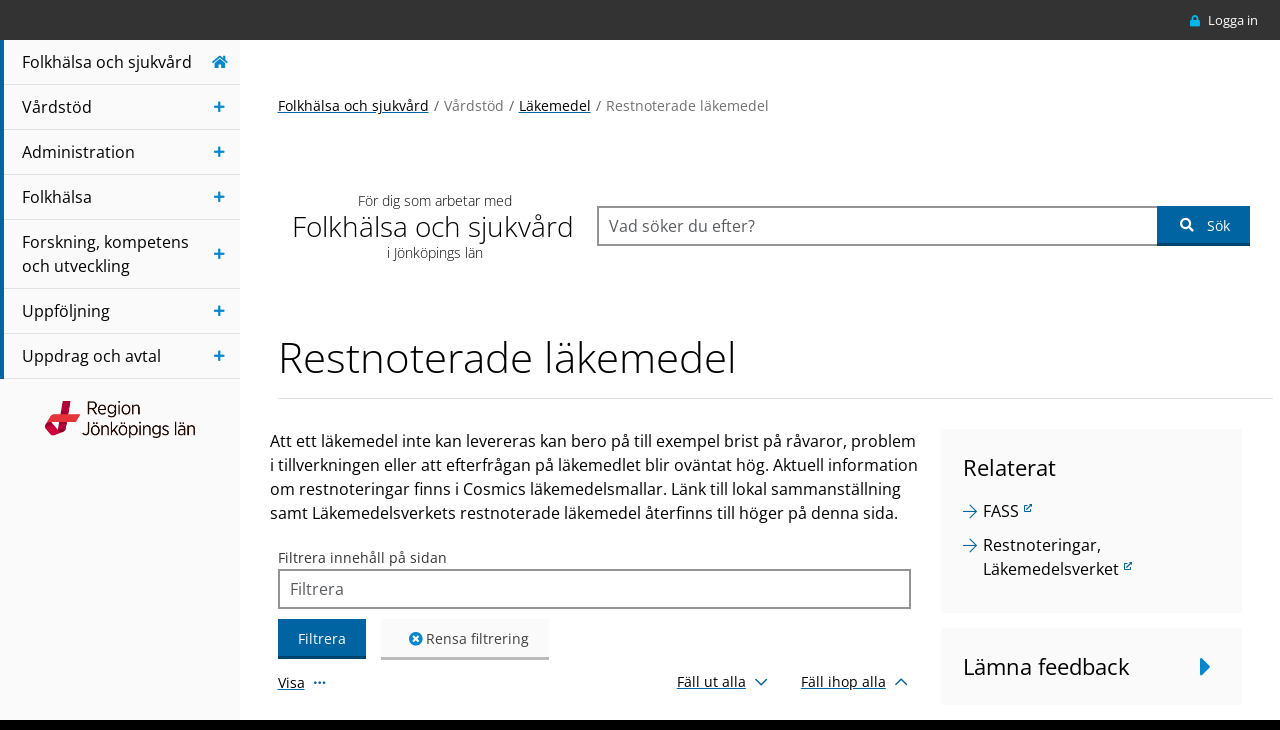

--- FILE ---
content_type: text/html; charset=utf-8
request_url: https://folkhalsaochsjukvard.rjl.se/vardstod/lakemedel/restnoterade-lakemedel/
body_size: 90068
content:

<!DOCTYPE html>
<html class="bg-black" lang="sv">
<head>
    <meta charset="UTF-8">
    <meta name="viewport" content="width=device-width, initial-scale=1">
        <meta name="id" content="172505" />
            <meta property="og:title" content="Restnoterade l&#228;kemedel" />
            <meta property="rek:title" content="Restnoterade l&#228;kemedel" />
            <meta property="og:url" content="https://folkhalsaochsjukvard.rjl.se/vardstod/lakemedel/restnoterade-lakemedel/" />
    <meta property="og:type" content="website" />
        <meta property="og:image" content="https://folkhalsaochsjukvard.rjl.se/Content/Images/fos_og_default.png" />
        <meta property="og:image:height" content="200" />
        <meta property="og:image:width" content="200" />
    <!-- Matomo Tag Manager -->
        <script>
            window.addEventListener('CookieInformationConsentGiven', function (event) {
            if (CookieInformation.getConsentGivenFor('cookie_cat_statistic')) {
                var _mtm = window._mtm = window._mtm || [];
                _mtm.push({ 'mtm.startTime': (new Date().getTime()), 'event': 'mtm.Start' });
                var d = document, g = d.createElement('script'), s = d.getElementsByTagName('script')[0];
                g.async = true; g.src = 'https://cdn.matomo.cloud/rjl.matomo.cloud/container_zky5Nzc2.js'; s.parentNode.insertBefore(g, s);
            }
        }, false);
        </script>
        <!-- End Matomo Tag Manager -->
        <!-- Rek.ai -->
        <script src="https://static.rekai.se/94f6880b.js" defer></script>
        <script>
            window.rek_customfeature = [];

            // Om användaren är inloggad eller inte
            window.rek_customfeature['f1'] = 0

            // HSA-ID för nivån "ansvar"
            window.rek_customfeature['csf1'] = "";

        </script>
            <script src="https://static.rekai.se/addon/v3/rekai_autocomplete.min.js"></script>
            <script>
            // Add the id from the search field in the variable below, replace id with #.
            // If your search field does not have an id but a class instead,
            // then replace #search-input with .searchinput
            document.addEventListener("DOMContentLoaded", (event) => {
                __rekai.ready(function () {
                    var rekAutocomplete = rekai_autocomplete('#global-search-field', {
                        params: {
                            projectid: 13851522,
                            srek: `ba2c9ada`
                        }
                    }).on('rekai_autocomplete:selected', function (event, suggestion, dataset) {
                        window.location = suggestion.url.endsWith("/") ? suggestion.url : `${suggestion.url}/`;
                    });
                });
            });
            </script>
        <script>document.cookie = 'rekblock=; Path=/; Expires=Thu, 01 Jan 1970 00:00:01 GMT;';</script>
    <!-- End Rek.ai -->
    <title>Restnoterade l&#228;kemedel-Folkh&#228;lsa och sjukv&#229;rd</title>
    <link rel="shortcut icon" type="image/icon" href="/Content/Images/favicon.ico" />
    <link rel="apple-touch-icon" type="image/png" href="/Content/Images/apple-touch-icon-32x32.png" sizes="32x32" />
    <link rel="apple-touch-icon" type="image/png" href="/Content/Images/apple-touch-icon-60x60.png" sizes="60x60" />
    <link rel="apple-touch-icon" type="image/png" href="/Content/Images/apple-touch-icon-76x76.png" sizes="76x76" />
    <link rel="apple-touch-icon" type="image/png" href="/Content/Images/apple-touch-icon-120x120.png" sizes="120x120" />
    <link rel="apple-touch-icon" type="image/png" href="/Content/Images/apple-touch-icon-152x152.png" sizes="152x152" />
    <link href="/Lib/style/style.compressed.css?v=639033798020000000" type="text/css" rel="stylesheet" />
    <noscript>
        <style>
            .nojs-display-none {
                display: none !important;
            }

            .nojs-display-block {
                display: block !important;
            }

            .accordion-inner-content {
                display: block !important;
            }

            .directional-container .fa-caret-right {
                display: none !important;
            }

            .directional-container .nojs-display-block {
                display: block !important;
            }

            .nojs-visible {
                visibility: visible;
            }
        </style>
        <style>
            .preload .transition-all {
                transition: all 0.5s ease;
            }
        </style>
    </noscript>
    
<script id="CookieConsent" src="https://policy.app.cookieinformation.com/uc.js" data-culture="SV" type="text/javascript"></script>


</head>

<body class="preload fos bg-white" data-useRekAiAutocomplete="True">
    


<template id="DocumentListBlockTemplate">
    <!-- ko if: evolutionDocuments().length > 0 || documents().length > 0 || relatedLinks().length > 0 -->
        <article class="accordion-1 accordion-block relative filter-item-container" data-content-id="" id="" data-bind="attr : { id : 'accordion_' + id, 'data-content-id': id }">
            <header role="button" class="accordion-header d-flex align-items-center cursor-pointer filter-item-header" data-bind="click: function(data, event) { app.toggleAccordion(data, event); }, attr: {'aria-controls' : 'accblock-' + id }" tabindex="0" aria-expanded="false">
                <h2 class="m-0 d-inline-block" data-bind="text: title"></h2>
                <div class="directional-container">
                    <i class="fas fa-caret-right" aria-hidden="true"></i>
                    <i class="fas fa-caret-down" aria-hidden="true"></i>
                </div>
            </header>
            <div class="absolute publisher-info binfocontainer d-print-none dropdown">
                <button class="btn btn-light binfo" role="button" data-bs-toggle="dropdown" aria-haspopup="true" aria-label="Mer information om sidan" aria-expanded="false" data-bind="attr: { 'id' : 'infoBox' + id }">
                    <i class="fas fa-ellipsis-v m-0"></i>
                </button>
                <div class="binfobox dropdown-menu dropdown-menu-right" data-bind="attr: { 'aria-labelledby' : 'infoBox' + id }">
                    <div class="card">
                        <div class="card-header bg-transparent pb-0">
                            <h3 class="pe-5" data-bind="text: title"></h3>
                            <button type="button" class="btn-close top-0" aria-label="St&#228;ng">
                                <span class="theme-dark" aria-hidden="true">&times;</span>
                            </button>
                        </div>
                        <div class="card-body font-size-14">
                            <!-- ko if: contact() !== undefined && contact() !== null && contact().name !== null && contact().email !== null -->
                            <div class="card-text">
                                <div class="flex-icon-text">
                                    <i class="far fa-id-badge" aria-hidden="true"></i>
                                    <div>
                                        <h4 class="fw-600 mb-0 font-size-14">Ansvarig publicerare</h4>
                                        <p class="fw-400 mb-0" data-bind="text: contact().name"></p>
                                    </div>
                                </div>
                                <a class="primary-link-wrap d-flex no-before no-after pb-2" data-bind="attr : { href : 'mailto:' + contact().email }">
                                    <i class="fas fa-envelope min-width-25px" aria-hidden="true"></i>
                                    <p class="ie-fix"><span class="link-text" data-bind="html: breakableHtml()"></span></p>
                                </a>
                                <!-- ko if: contact().phone !== null && contact().phone.length > 0 -->
                                <a class="primary-link-wrap d-block no-before no-after pb-2" data-bind="attr : { href: 'tel:' + contact().phone.replace(/\s+/g, '') }">
                                    <i class="fas fa-phone" aria-hidden="true"></i>
                                    <span class="ie-fix"><span class="link-text" data-bind="text: contact().phone"></span></span>
                                </a>
                                <!-- /ko -->
                                <hr class="mb-4" aria-hidden="true" />
                            </div>
                            <!-- /ko -->
                            <button class="btn btn-primary w-100 mb-2 show-direct-link" type="button" data-bs-toggle="collapse" aria-label="Expandera textf&#228;lt med direktl&#228;nk till sidan" aria-expanded="false" data-bind="attr: { 'data-bs-target' : '#copyLink' + id, 'aria-controls' : 'copyLink' + id }">
                                <span>Visa direktl&#228;nk</span><i class="fas fa-share-alt text-end" aria-hidden="true"></i>
                            </button>
                            <div class="collapse" data-bind="attr: { 'id' : 'copyLink' + id }">
                                <input class="w-100 form-control" type="text" value="" data-bind="value : 'http://folkhalsaochsjukvard.rjl.se/vardstod/lakemedel/restnoterade-lakemedel/' + '?accordionAnchor=' + id" />
                            </div>
                        </div>
                    </div>
                </div>
            </div>

        <div class="accordion-inner-content main-content dynamic-content pt-4 soft-hidden filter-item-content" data-bind="attr: { id : 'accblock-' + id }">
            <div class="row filter-content">
                <!-- ko if: preamble() !== null && preamble().length > 0 -->
                <div class="col-12 main-content document-list-preamble mb-3" data-bind="html: preamble"></div>
                <!-- /ko -->
                <div class="col-12 document-list-content">
                    <!-- ko foreach: evolutionDocuments() -->
                    <a href="#" class="d-flex mb-4 no-before primary-link-wrap" data-bind="attr : { 'href' : url }">
                        <i class="" data-bind="css : icon" aria-hidden="true"></i>
                        <div>
                            <span class="ie-fix"><span class="fw-400 link-text" data-bind="text: $data.title + ' ' + $data.prettyPrintFileMetaData"></span></span>
                            <!-- ko if: source === "Evolution" -->
                            <div class="metadata">
                                <!-- ko if: approvedFrom -->
                                <div class="flex-icon-text validfrom soft-hidden mt-3">
                                    <i class="far fa-calendar" aria-hidden="true"></i>
                                    <p class="mb-0" data-bind="text: $parent.getReadableDate(approvedFrom)"></p>
                                </div>
                                <!-- /ko -->
                                <!-- ko if: docType !== null -->
                                <div class="flex-icon-text doctype soft-hidden mt-3">
                                    <i class="far fa-folder-open" aria-hidden="true"></i>
                                    <p class="first-letter-capital mb-0" data-bind="text: docType"></p>
                                </div>
                                <!-- /ko -->
                                <!-- ko if: approvers !== null && approvers.length > 0 -->
                                <div class="flex-icon-text approvers soft-hidden mt-3">
                                    <i class="fas fa-user" aria-hidden="true"></i>
                                    <p class="mb-0" data-bind="text: approvers.toString().replace(',', ', ')"></p>
                                </div>
                                <!-- /ko -->
                            </div>
                            <!-- /ko -->
                        </div>
                    </a>
                    <!-- /ko -->
                    <!-- ko if: evolutionDocuments().length > 0 -->
                    <!-- ko if: documents().length > 0 -->
                    <div class="row">
                        <div class="col-12" data-bind="css : { 'mt-4' : evolutionDocuments().length > 0 }">
                            <div class="separator-gray mb-4"></div>
                        </div>
                    </div>
                    <!-- /ko -->
                    <!-- /ko -->
                    <!-- ko foreach: documents() -->
                    <a href="#" class="d-flex mb-4 no-before primary-link-wrap" data-bind="attr : { 'href' : url }">
                        <i class="" data-bind="css : icon" aria-hidden="true"></i>
                        <div>
                            <span class="ie-fix"><span class="fw-400 link-text" data-bind="text: $data.title + ' ' + $data.prettyPrintFileMetaData"></span></span>
                            <!-- ko if: source === "Evolution" -->
                            <div class="metadata">
                                <!-- ko if: approvedFrom -->
                                <div class="flex-icon-text validfrom soft-hidden mt-3">
                                    <i class="far fa-calendar" aria-hidden="true"></i>
                                    <p class="mb-0" data-bind="text: $parent.getReadableDate(approvedFrom)"></p>
                                </div>
                                <!-- /ko -->
                                <!-- ko if: docType !== null -->
                                <div class="flex-icon-text doctype soft-hidden mt-3">
                                    <i class="far fa-folder-open" aria-hidden="true"></i>
                                    <p class="first-letter-capital mb-0" data-bind="text: docType"></p>
                                </div>
                                <!-- /ko -->
                                <!-- ko if: approvers !== null && approvers.length > 0 -->
                                <div class="flex-icon-text approvers soft-hidden mt-3">
                                    <i class="fas fa-user" aria-hidden="true"></i>
                                    <p class="mb-0" data-bind="text: approvers.toString().replace(',', ', ')"></p>
                                </div>
                                <!-- /ko -->
                            </div>
                            <!-- /ko -->
                        </div>
                    </a>
                    <!-- /ko -->
                    <!-- ko if: relatedLinks().length > 0 -->
                    <div class="row">
                        <div class="col-12" data-bind="css : { 'mt-4' : documents().length > 0 }">
                            <h3 class="font-size-14">Relaterat</h3>
                            <div class="separator-gray my-2"></div>
                        </div>
                    </div>
                    <!-- ko foreach: relatedLinks() -->
                    <a href="#" class="d-flex primary-link-wrap mb-4 no-before" data-bind="attr : { 'href' : url }">
                        <i class="line-height-24 min-width-25px" data-bind="css : icon" aria-hidden="true"></i>
                        <span class="ie-fix"><span class="link-text" data-bind="text: $data.title + ' ' + $data.prettyPrintFileMetaData"></span></span>
                    </a>
                    <!-- /ko -->
                    <!-- /ko -->
                    <!-- ko if: isGetComplete() !== true -->
                    <div class="row">
                        <div class="col-12" data-bind="template: { name: 'loader-template' , data: $data }"></div>
                    </div>
                    <!-- /ko -->
                </div>
            </div>
        </div>
    </article>
    <!-- /ko -->
</template>

<template id="user-notification-content">
    <!-- ko if: isLoading() === true -->
    <div class="row">
        <div class="col-12">
            <figure class="text-center">
                <img class="fallback-loader" src="/Content/Images/emptyimage.png" alt="Ikon som visar att inneh&#229;ll laddas..." />
            </figure>
        </div>
    </div>
    <!-- /ko -->
    <!-- ko if: block == true -->
    <!-- ko foreach: userNotifications -->
    <div class="list-group-item p-0 border-0">
        <a class="icon-notification" href="#" data-bind="attr : { 'href' : $data.navigateToExternalTarget ? $data.url : '/api/usernotifications/navigate?notificationId=' + $data.id + '&setAsRead=' + $parent.setAsRead }">
            <div class="row g-0 notification-grid primary-link-wrap">
                <div class="col bg-primary align-items-center justify-content-center d-flex">
                    <i class="" data-bind="attr : { class: 'fas ' + $data.cssClass }"></i>
                </div>
                <div class="col d-flex align-items-center px-4 py-3">
                    <p class="m-0" data-bind="html: $data.text, css : { 'highlight' : $parent.highlightNew && $data.isNotified === false }"></p>
                </div>
                <div class="col d-flex justify-content-end align-items-center pe-4">
                    <small data-bind="text: $data.createdDate"></small>
                </div>
            </div>
        </a>
    </div>
    <!-- /ko -->
    <!-- /ko -->
    <!-- ko if: block == false -->
    <div class="row font-size-14 mt-3 notifications">
        <!-- ko foreach: userNotifications -->
        <div class="col-12 mb-3">
            <a href="#" class="notification-link text-white font-size-13" data-bind="attr : { 'href' : $data.navigateToExternalTarget ? $data.url : '/api/usernotifications/navigate?notificationId=' + $data.id + '&setAsRead=' + $parent.setAsRead }, css : { 'secondary-link-wrap' : !$data.isRead, 'primary-link-wrap' : $data.isRead}">
                <span class="ie-fix"><span class="link-text text-white" data-bind="html: $data.text"></span></span>
            </a>
            <small class="d-block" data-bind="text: $data.createdDate"></small>
        </div>
        <!-- /ko -->
    </div>
    <!-- /ko -->
    <!-- ko if: emptyResult -->
    <p class="font-italic font-size-13">Du har inga notiser.</p>
    <!-- /ko -->
</template>
<template id="my-apy-content">
    <!-- ko if: isLoading() === true -->
    <div class="row">
        <div class="col-12">
            <figure class="text-center">
                <img class="fallback-loader" src="/Content/Images/emptyimage.png" alt="Ikon som visar att inneh&#229;ll laddas..." />
            </figure>
        </div>
    </div>
    <!-- /ko -->
    <ul class="arrow-list p-0">
        <!-- ko foreach: myApys -->
        <li><a href="#" class="primary-link-wrap" data-bind="attr : { 'href' : $data.url }"><span class="ie-fix"><span class="link-text white-link-text" data-bind="html: $data.title"></span></span></a></li>
        <!-- /ko -->
    </ul>
    <!-- ko if: emptyResult() -->
    <p class="font-italic font-size-13">Du &#228;r inte medlem i n&#229;gon arbetsplatsyta</p>
    <!-- /ko -->
</template>
<template id="topmenu-item-template">
    <li class="nav-item">
        <a href="" tabindex="0" class="nav-link menu-item-startpage" data-bind="attr : { 'href' : url }, css : { 'active' : isActive }" title="G&#229; till startsidan">
            <span data-bind="text: title"></span>
            <div class="menu-item-border"></div>
        </a>
        <!-- ko if: (childItems.length > 0 && url === null) || level < 3 -->
        <ul class="menu-level-list no-list" data-bind="css : displayLevel, template: { name: 'menu-item-template', data: $data }"></ul>
        <!-- /ko -->
    </li>
</template>
<template id="menu-item-template">
    <!-- ko foreach: childItems -->
    <li class="" data-bind="css : { 'opened-menu-level' : isActivePredecessor, 'active-predecessor' : isActivePredecessor, 'hidden' : !isActive && $parent.level > 0 && $parent.isActivePredecessor === false }">
        <!-- ko if: url !== null && url.length > 0 -->
        <a href="" tabindex="0" class="nav-link" data-bind="css : { 'intranat': isIntranatStartPage() == true, 'fos': otherSiteClass == 'fos', 'utveckling': otherSiteClass == 'utveckling','active' : isActive, 'menu-item-external' : urlToOtherSite }, click: function(data, event, URL) { app.onMenuItemClick(data, event, url); }">
            <span data-bind="text: title"></span>
            <div class="menu-item-border"></div>
        </a>
        <!-- /ko -->
        <!-- ko if: url === null -->
        <a href="" tabindex="0" class="nav-link menu-item-title" data-bind="css : { 'active' : isActive }, click: function(data, event) { app.onToggleClick(data, event); }, enterkey: function(data, event) { app.onToggleClick(data, event); }">
            <span data-bind="text: title"></span>
            <div class="menu-item-border"></div>
        </a>
        <!-- /ko -->
        <!-- ko if: ((childItems.length > 0 && url === null) || level < 2) && urlToOtherSite === false -->
        <ul class="menu-level-list no-list" data-bind="css : displayLevel, template: { name: 'menu-item-template', data: $data }"></ul>
        <!-- /ko -->
    </li>
    <!-- /ko -->
</template>
<template id="loader-template">
    <figure class="text-center">
        <img class="fallback-loader" src="/Content/Images/emptyimage.png" alt="Ikon som visar att inneh&#229;ll laddas..." />
    </figure>
</template>
    

    <a class="skip-to-main w-100 text-center d-inline-block p-3 absolute text-white visually-hidden-focusable" href="#main" tabindex="1">Navigera till sidans huvudinneh&#229;ll</a>
    <div id="outer-wrapper" class="bg-white toggled transition-all overflow-hidden">


<header id="header-wrapper" class="d-print-none external-header ">
    <aside class="top-navigation-outer-wrapper w-100 fixed">
        <div class="top-navigation container w-940 h-100 d-none d-lg-block">
            <div class="flex-row-reverse d-flex align-items-center h-100">
                                    <div class="ms-4 dropdown-area-container">
                        <div class="text-white no-text-decoration cursor-pointer dropdown-area-header">
                            <a class="primary-link-wrap login-link" href="/login">
                                <i class="fas fa-lock fa-sm text-variant text-center"></i>
                                <span class="ie-fix"><span class="white-link-text">Logga in</span></span>
                            </a>
                        </div>
                    </div>
            </div>
        </div>
    </aside>

    <aside id="main-menu" class="position-relative overflow-y-auto overflow-x-hidden mh-100">
        <div class="scroll-menu pb-5">
            <div class="d-flex justify-content-end p-2 p-lg-0">
                <button aria-controls="main-menu" class="d-lg-none menu-button-wrapper menu-button-close p-4 text-end mb-0"
                        data-bind="click: function() { onCloseMenuButtonClick(); }">
                    <figure class="mb-0">
                        <img src="/Content/Images/fos-menu-close.svg" alt="St&#228;ng meny" />
                        <span class="d-block font-size-12">St&#228;ng</span>
                    </figure>
                </button>
            </div>
            <!-- ko if: app.menu() !== null -->
            <nav class="main-menu-container" aria-label=”huvudmeny”>
                <ul class="nav flex-column no-list level-0" data-bind="template: { name: 'topmenu-item-template', foreach: app.menu().activeNavigation }"></ul>
            </nav>
            <!-- /ko -->

            <div>
                <a href="/" class="d-block nav-logo-link" data-bind="event: { blur: onLogoFocusOut }">
                    <div class="logotype text-center">
                        <img class="menu-icon" src="/Content/Images/logo-color.png" alt="Region J&#246;nk&#246;pings l&#228;n" />
                        <span class="visually-hidden">Region J&#246;nk&#246;pings l&#228;n</span>
                    </div>
                </a>
            </div>
        </div>
    </aside>
</header>
<script>
    var menuAsJson = {"title":"Root","url":null,"otherSiteClass":null,"urlToOtherSite":false,"isIntranatStartPage":false,"hasChildren":true,"isActivePredecessor":false,"isActive":false,"childItems":[{"title":"Utveckling i Jönköpings län","url":"https://utveckling.rjl.se/","otherSiteClass":"utveckling","urlToOtherSite":true,"isIntranatStartPage":false,"hasChildren":true,"isActivePredecessor":false,"isActive":false,"childItems":[{"title":"Kalendarium","url":"https://utveckling.rjl.se/kalendarium2/","otherSiteClass":null,"urlToOtherSite":false,"isIntranatStartPage":false,"hasChildren":false,"isActivePredecessor":false,"isActive":false,"childItems":[]},{"title":"Näringsliv och kompetensförsörjning","url":null,"otherSiteClass":null,"urlToOtherSite":false,"isIntranatStartPage":false,"hasChildren":true,"isActivePredecessor":false,"isActive":false,"childItems":[{"title":"Entreprenörskap","url":"https://utveckling.rjl.se/arbetsmarknad--naringsliv/entreprenorskap/","otherSiteClass":null,"urlToOtherSite":false,"isIntranatStartPage":false,"hasChildren":false,"isActivePredecessor":false,"isActive":false,"childItems":[]},{"title":"Företagsutveckling","url":"https://utveckling.rjl.se/arbetsmarknad--naringsliv/foretagsutveckling/","otherSiteClass":null,"urlToOtherSite":false,"isIntranatStartPage":false,"hasChildren":false,"isActivePredecessor":false,"isActive":false,"childItems":[]},{"title":"Regional kompetensförsörjning","url":"https://utveckling.rjl.se/arbetsmarknad--naringsliv/regional-kompetensforsorjning/","otherSiteClass":null,"urlToOtherSite":false,"isIntranatStartPage":false,"hasChildren":false,"isActivePredecessor":false,"isActive":false,"childItems":[]}]},{"title":"Attraktivitet och livsmiljö","url":null,"otherSiteClass":null,"urlToOtherSite":false,"isIntranatStartPage":false,"hasChildren":true,"isActivePredecessor":false,"isActive":false,"childItems":[{"title":"Attraktivitet","url":"https://utveckling.rjl.se/livsmiljo--halsa/attraktivitet/","otherSiteClass":null,"urlToOtherSite":false,"isIntranatStartPage":false,"hasChildren":false,"isActivePredecessor":false,"isActive":false,"childItems":[]},{"title":"Folkhälsa","url":"https://utveckling.rjl.se/livsmiljo--halsa/folkhalsa/","otherSiteClass":null,"urlToOtherSite":false,"isIntranatStartPage":false,"hasChildren":false,"isActivePredecessor":false,"isActive":false,"childItems":[]},{"title":"Fritid","url":"https://utveckling.rjl.se/livsmiljo--halsa/fritid/","otherSiteClass":null,"urlToOtherSite":false,"isIntranatStartPage":false,"hasChildren":false,"isActivePredecessor":false,"isActive":false,"childItems":[]},{"title":"Hälso- och sjukvård","url":"https://utveckling.rjl.se/livsmiljo--halsa/halso--och-sjukvard/","otherSiteClass":null,"urlToOtherSite":false,"isIntranatStartPage":false,"hasChildren":false,"isActivePredecessor":false,"isActive":false,"childItems":[]},{"title":"Kultur","url":"https://utveckling.rjl.se/livsmiljo--halsa/kultur/","otherSiteClass":null,"urlToOtherSite":false,"isIntranatStartPage":false,"hasChildren":false,"isActivePredecessor":false,"isActive":false,"childItems":[]},{"title":"Social välfärd","url":"https://utveckling.rjl.se/livsmiljo--halsa/social-valfard/","otherSiteClass":null,"urlToOtherSite":false,"isIntranatStartPage":false,"hasChildren":false,"isActivePredecessor":false,"isActive":false,"childItems":[]}]},{"title":"Samhällsbyggnad och infrastruktur","url":null,"otherSiteClass":null,"urlToOtherSite":false,"isIntranatStartPage":false,"hasChildren":true,"isActivePredecessor":false,"isActive":false,"childItems":[{"title":"IT och digitalisering","url":"https://utveckling.rjl.se/samhallsplanering/it-och-digitalisering/","otherSiteClass":null,"urlToOtherSite":false,"isIntranatStartPage":false,"hasChildren":false,"isActivePredecessor":false,"isActive":false,"childItems":[]},{"title":"Miljö, energi och klimat","url":"https://utveckling.rjl.se/samhallsplanering/miljo-energi-och-klimat/","otherSiteClass":null,"urlToOtherSite":false,"isIntranatStartPage":false,"hasChildren":false,"isActivePredecessor":false,"isActive":false,"childItems":[]},{"title":"Regional fysisk planering","url":"https://utveckling.rjl.se/samhallsplanering/regional-fysisk-planering/","otherSiteClass":null,"urlToOtherSite":false,"isIntranatStartPage":false,"hasChildren":false,"isActivePredecessor":false,"isActive":false,"childItems":[]},{"title":"Transportinfrastruktur","url":"https://utveckling.rjl.se/samhallsplanering/Transportinfrastruktur/","otherSiteClass":null,"urlToOtherSite":false,"isIntranatStartPage":false,"hasChildren":false,"isActivePredecessor":false,"isActive":false,"childItems":[]}]},{"title":"Forskning och Innovation","url":null,"otherSiteClass":null,"urlToOtherSite":false,"isIntranatStartPage":false,"hasChildren":true,"isActivePredecessor":false,"isActive":false,"childItems":[{"title":"Forskning","url":"https://utveckling.rjl.se/kunskap--innovation/forskning/","otherSiteClass":null,"urlToOtherSite":false,"isIntranatStartPage":false,"hasChildren":false,"isActivePredecessor":false,"isActive":false,"childItems":[]},{"title":"Innovation","url":"https://utveckling.rjl.se/kunskap--innovation/innovation/","otherSiteClass":null,"urlToOtherSite":false,"isIntranatStartPage":false,"hasChildren":false,"isActivePredecessor":false,"isActive":false,"childItems":[]},{"title":"Lärande och utbildning","url":"https://utveckling.rjl.se/kunskap--innovation/larande-och-utbildning/","otherSiteClass":null,"urlToOtherSite":false,"isIntranatStartPage":false,"hasChildren":false,"isActivePredecessor":false,"isActive":false,"childItems":[]}]},{"title":"Hållbar utveckling","url":null,"otherSiteClass":null,"urlToOtherSite":false,"isIntranatStartPage":false,"hasChildren":true,"isActivePredecessor":false,"isActive":false,"childItems":[{"title":"Jämställdhet","url":"https://utveckling.rjl.se/Horisontella-perspektiv/jamstalldhet/","otherSiteClass":null,"urlToOtherSite":false,"isIntranatStartPage":false,"hasChildren":false,"isActivePredecessor":false,"isActive":false,"childItems":[]},{"title":"Hållbarhet - människan, miljön, ekonomin","url":"https://utveckling.rjl.se/Horisontella-perspektiv/hallbarhet/","otherSiteClass":null,"urlToOtherSite":false,"isIntranatStartPage":false,"hasChildren":false,"isActivePredecessor":false,"isActive":false,"childItems":[]},{"title":"Jämlikhet","url":"https://utveckling.rjl.se/Horisontella-perspektiv/jamlikhet/","otherSiteClass":null,"urlToOtherSite":false,"isIntranatStartPage":false,"hasChildren":false,"isActivePredecessor":false,"isActive":false,"childItems":[]},{"title":"Mångfald","url":"https://utveckling.rjl.se/Horisontella-perspektiv/mangfald/","otherSiteClass":null,"urlToOtherSite":false,"isIntranatStartPage":false,"hasChildren":false,"isActivePredecessor":false,"isActive":false,"childItems":[]}]},{"title":"Internationellt samarbete","url":null,"otherSiteClass":null,"urlToOtherSite":false,"isIntranatStartPage":false,"hasChildren":true,"isActivePredecessor":false,"isActive":false,"childItems":[{"title":"Persist - Perpetual and Sustainable Implementation of Smart Specialisation Transformation","url":"https://utveckling.rjl.se/internationellt-samarbete/persist---perpetual-and-sustainable-implementation-of-smart-specialisation-transformation/","otherSiteClass":null,"urlToOtherSite":false,"isIntranatStartPage":false,"hasChildren":false,"isActivePredecessor":false,"isActive":false,"childItems":[]},{"title":"Europa Direkt Jönköpings län","url":"https://utveckling.rjl.se/internationellt-samarbete/europa-direkt-jonkopings-lan/","otherSiteClass":null,"urlToOtherSite":false,"isIntranatStartPage":false,"hasChildren":false,"isActivePredecessor":false,"isActive":false,"childItems":[]},{"title":"Internationellt perspektiv","url":"https://utveckling.rjl.se/internationellt-samarbete/internationellt-perspektiv/","otherSiteClass":null,"urlToOtherSite":false,"isIntranatStartPage":false,"hasChildren":false,"isActivePredecessor":false,"isActive":false,"childItems":[]}]},{"title":"Bidrag & finansiering","url":null,"otherSiteClass":null,"urlToOtherSite":false,"isIntranatStartPage":false,"hasChildren":true,"isActivePredecessor":false,"isActive":false,"childItems":[{"title":"Projektmedel för regional utveckling","url":"https://utveckling.rjl.se/bidrag--finansiering/projektmedel-for-regional-utveckling/","otherSiteClass":null,"urlToOtherSite":false,"isIntranatStartPage":false,"hasChildren":false,"isActivePredecessor":false,"isActive":false,"childItems":[]},{"title":"EU-program","url":"https://utveckling.rjl.se/bidrag--finansiering/projektmedel-for-regional-utveckling2/","otherSiteClass":null,"urlToOtherSite":false,"isIntranatStartPage":false,"hasChildren":false,"isActivePredecessor":false,"isActive":false,"childItems":[]},{"title":"Övriga bidrag och finansiering","url":"https://utveckling.rjl.se/bidrag--finansiering/ovriga-bidrag-finansiering/","otherSiteClass":null,"urlToOtherSite":false,"isIntranatStartPage":false,"hasChildren":false,"isActivePredecessor":false,"isActive":false,"childItems":[]}]},{"title":"Analysportalen","url":"https://utveckling.rjl.se/ny-sidanalysportalen/","otherSiteClass":null,"urlToOtherSite":false,"isIntranatStartPage":false,"hasChildren":false,"isActivePredecessor":false,"isActive":false,"childItems":[]}]},{"title":"Intranät","url":"https://intranat.rjl.se/","otherSiteClass":null,"urlToOtherSite":true,"isIntranatStartPage":true,"hasChildren":true,"isActivePredecessor":false,"isActive":false,"childItems":[{"title":"Service och stöd i arbetet","url":null,"otherSiteClass":null,"urlToOtherSite":false,"isIntranatStartPage":false,"hasChildren":true,"isActivePredecessor":false,"isActive":false,"childItems":[{"title":"Avfall, kemiska produkter och energi","url":"https://intranat.rjl.se/service-och-stod-i-arbetet/avfall-kemiska-produkter-och-energi/","otherSiteClass":null,"urlToOtherSite":false,"isIntranatStartPage":false,"hasChildren":false,"isActivePredecessor":false,"isActive":false,"childItems":[]},{"title":"Blanketter och felanmälan","url":"https://intranat.rjl.se/service-och-stod-i-arbetet/blanketter-formular-och-felanmalan/","otherSiteClass":null,"urlToOtherSite":false,"isIntranatStartPage":false,"hasChildren":false,"isActivePredecessor":false,"isActive":false,"childItems":[]},{"title":"Dokument och ärendehantering","url":"https://intranat.rjl.se/service-och-stod-i-arbetet/dokument-och-arendehantering/","otherSiteClass":null,"urlToOtherSite":false,"isIntranatStartPage":false,"hasChildren":false,"isActivePredecessor":false,"isActive":false,"childItems":[]},{"title":"Ekonomi","url":"https://intranat.rjl.se/service-och-stod-i-arbetet/ekonomi/","otherSiteClass":null,"urlToOtherSite":false,"isIntranatStartPage":false,"hasChildren":false,"isActivePredecessor":false,"isActive":false,"childItems":[]},{"title":"Fastigheter, flytt och ID","url":"https://intranat.rjl.se/service-och-stod-i-arbetet/lokaler-flytt-och-id/","otherSiteClass":null,"urlToOtherSite":false,"isIntranatStartPage":false,"hasChildren":false,"isActivePredecessor":false,"isActive":false,"childItems":[]},{"title":"IT, telefoni och e-post","url":"https://intranat.rjl.se/service-och-stod-i-arbetet/it-och-telefoni/","otherSiteClass":null,"urlToOtherSite":false,"isIntranatStartPage":false,"hasChildren":false,"isActivePredecessor":false,"isActive":false,"childItems":[]},{"title":"Kommunikation och marknadsföring","url":"https://intranat.rjl.se/service-och-stod-i-arbetet/kommunikation-och-marknadsforing/","otherSiteClass":null,"urlToOtherSite":false,"isIntranatStartPage":false,"hasChildren":false,"isActivePredecessor":false,"isActive":false,"childItems":[]},{"title":"Mat, möten och konferens","url":"https://intranat.rjl.se/service-och-stod-i-arbetet/mat-moten-och-konferens/","otherSiteClass":null,"urlToOtherSite":false,"isIntranatStartPage":false,"hasChildren":false,"isActivePredecessor":false,"isActive":false,"childItems":[]},{"title":"Medicinsk teknik och tandvårdsutrustning","url":"https://intranat.rjl.se/service-och-stod-i-arbetet/medicinsk-teknik-och-tandvardsutrustning/","otherSiteClass":null,"urlToOtherSite":false,"isIntranatStartPage":false,"hasChildren":false,"isActivePredecessor":false,"isActive":false,"childItems":[]},{"title":"Resa och bo","url":"https://intranat.rjl.se/service-och-stod-i-arbetet/resa-och-bo/","otherSiteClass":null,"urlToOtherSite":false,"isIntranatStartPage":false,"hasChildren":false,"isActivePredecessor":false,"isActive":false,"childItems":[]},{"title":"System och program","url":"https://intranat.rjl.se/service-och-stod-i-arbetet/system-och-program/","otherSiteClass":null,"urlToOtherSite":false,"isIntranatStartPage":false,"hasChildren":false,"isActivePredecessor":false,"isActive":false,"childItems":[]},{"title":"Varor, läkemedel och hjälpmedel","url":"https://intranat.rjl.se/service-och-stod-i-arbetet/varor-lakemedel-och-hjalpmedel/","otherSiteClass":null,"urlToOtherSite":false,"isIntranatStartPage":false,"hasChildren":false,"isActivePredecessor":false,"isActive":false,"childItems":[]}]},{"title":"Anställning och arbetsmiljö","url":null,"otherSiteClass":null,"urlToOtherSite":false,"isIntranatStartPage":false,"hasChildren":true,"isActivePredecessor":false,"isActive":false,"childItems":[{"title":"Anställning och rekrytering","url":"https://intranat.rjl.se/anstallning-och-arbetsmiljo/anstallning-och-rekrytering2/","otherSiteClass":null,"urlToOtherSite":false,"isIntranatStartPage":false,"hasChildren":false,"isActivePredecessor":false,"isActive":false,"childItems":[]},{"title":"Arbetsmiljö och hälsa","url":"https://intranat.rjl.se/anstallning-och-arbetsmiljo/arbetsmiljo-och-halsa/","otherSiteClass":null,"urlToOtherSite":false,"isIntranatStartPage":false,"hasChildren":false,"isActivePredecessor":false,"isActive":false,"childItems":[]},{"title":"Arbetstid","url":"https://intranat.rjl.se/anstallning-och-arbetsmiljo/arbetstid/","otherSiteClass":null,"urlToOtherSite":false,"isIntranatStartPage":false,"hasChildren":false,"isActivePredecessor":false,"isActive":false,"childItems":[]},{"title":"Ledighet och frånvaro","url":"https://intranat.rjl.se/anstallning-och-arbetsmiljo/ledighet-och-franvaro2/","otherSiteClass":null,"urlToOtherSite":false,"isIntranatStartPage":false,"hasChildren":false,"isActivePredecessor":false,"isActive":false,"childItems":[]},{"title":"Lön, ersättningar och förmåner","url":"https://intranat.rjl.se/anstallning-och-arbetsmiljo/lon-ersattningar-och-formaner/","otherSiteClass":null,"urlToOtherSite":false,"isIntranatStartPage":false,"hasChildren":false,"isActivePredecessor":false,"isActive":false,"childItems":[]},{"title":"Samverkan och delaktighet","url":"https://intranat.rjl.se/anstallning-och-arbetsmiljo/samverkan-och-delaktighet/","otherSiteClass":null,"urlToOtherSite":false,"isIntranatStartPage":false,"hasChildren":false,"isActivePredecessor":false,"isActive":false,"childItems":[]},{"title":"Utbildning, kompetens och lärande","url":"https://intranat.rjl.se/anstallning-och-arbetsmiljo/utbildning-kompetens-och-larande/","otherSiteClass":null,"urlToOtherSite":false,"isIntranatStartPage":false,"hasChildren":false,"isActivePredecessor":false,"isActive":false,"childItems":[]}]},{"title":"Ledning och styrning","url":null,"otherSiteClass":null,"urlToOtherSite":false,"isIntranatStartPage":false,"hasChildren":true,"isActivePredecessor":false,"isActive":false,"childItems":[{"title":"Avtal och upphandling","url":"https://intranat.rjl.se/ledning-och-styrning/avtal-upphandling/avtal/","otherSiteClass":null,"urlToOtherSite":false,"isIntranatStartPage":false,"hasChildren":false,"isActivePredecessor":false,"isActive":false,"childItems":[]},{"title":"Hållbar utveckling","url":"https://intranat.rjl.se/ledning-och-styrning/hallbarutveckling/","otherSiteClass":null,"urlToOtherSite":false,"isIntranatStartPage":false,"hasChildren":false,"isActivePredecessor":false,"isActive":false,"childItems":[]},{"title":"Lagar, rättsfrågor och juridiskt stöd","url":"https://intranat.rjl.se/ledning-och-styrning/rattsfragor-juridiskt-stod/","otherSiteClass":null,"urlToOtherSite":false,"isIntranatStartPage":false,"hasChildren":false,"isActivePredecessor":false,"isActive":false,"childItems":[]},{"title":"Planering, uppföljning och kontroll","url":"https://intranat.rjl.se/ledning-och-styrning/planering-uppfoljning-och-kontroll/","otherSiteClass":null,"urlToOtherSite":false,"isIntranatStartPage":false,"hasChildren":false,"isActivePredecessor":false,"isActive":false,"childItems":[]},{"title":"Policyer, strategier och riktlinjer","url":"https://intranat.rjl.se/ledning-och-styrning/policyer-strategier-och-riktlinjer/","otherSiteClass":null,"urlToOtherSite":false,"isIntranatStartPage":false,"hasChildren":false,"isActivePredecessor":false,"isActive":false,"childItems":[]},{"title":"Vision och övergripande ledningssystem","url":"https://intranat.rjl.se/ledning-och-styrning/vardegrund-och-vision/","otherSiteClass":null,"urlToOtherSite":false,"isIntranatStartPage":false,"hasChildren":false,"isActivePredecessor":false,"isActive":false,"childItems":[]},{"title":"Beredskap och säkerhet","url":"https://intranat.rjl.se/ledning-och-styrning/beredskap-och-sakerhet/","otherSiteClass":null,"urlToOtherSite":false,"isIntranatStartPage":false,"hasChildren":false,"isActivePredecessor":false,"isActive":false,"childItems":[]},{"title":"Innovation","url":"https://intranat.rjl.se/ledning-och-styrning/innovation/","otherSiteClass":null,"urlToOtherSite":false,"isIntranatStartPage":false,"hasChildren":false,"isActivePredecessor":false,"isActive":false,"childItems":[]},{"title":"Protokoll","url":"https://intranat.rjl.se/ledning-och-styrning/protokoll/","otherSiteClass":null,"urlToOtherSite":false,"isIntranatStartPage":false,"hasChildren":false,"isActivePredecessor":false,"isActive":false,"childItems":[]}]},{"title":"Organisation","url":null,"otherSiteClass":null,"urlToOtherSite":false,"isIntranatStartPage":false,"hasChildren":true,"isActivePredecessor":false,"isActive":false,"childItems":[{"title":"Om organisationen","url":"https://intranat.rjl.se/organisation/om-organisationen/","otherSiteClass":null,"urlToOtherSite":false,"isIntranatStartPage":false,"hasChildren":false,"isActivePredecessor":false,"isActive":false,"childItems":[]}]},{"title":"Chefsstöd","url":null,"otherSiteClass":null,"urlToOtherSite":false,"isIntranatStartPage":false,"hasChildren":true,"isActivePredecessor":false,"isActive":false,"childItems":[{"title":"Aktuellt för chefer","url":"https://intranat.rjl.se/chefsstod/aktuellt-for-chefer/","otherSiteClass":null,"urlToOtherSite":false,"isIntranatStartPage":false,"hasChildren":false,"isActivePredecessor":false,"isActive":false,"childItems":[]},{"title":"Chefens årsplanering","url":"https://intranat.rjl.se/chefsstod/chefens-arsplanering/","otherSiteClass":null,"urlToOtherSite":false,"isIntranatStartPage":false,"hasChildren":false,"isActivePredecessor":false,"isActive":false,"childItems":[]},{"title":"Att vara chef","url":"https://intranat.rjl.se/chefsstod/att-vara-chef/","otherSiteClass":null,"urlToOtherSite":false,"isIntranatStartPage":false,"hasChildren":false,"isActivePredecessor":false,"isActive":false,"childItems":[]},{"title":"Chef från A-Ö","url":"https://intranat.rjl.se/chefsstod/chef-fran-a-o/chef-fran-a-o/chef-a-o/","otherSiteClass":null,"urlToOtherSite":false,"isIntranatStartPage":false,"hasChildren":false,"isActivePredecessor":false,"isActive":false,"childItems":[]}]},{"title":"Möten och samarbeten","url":"https://intranat.rjl.se/moten-och-samarbeten/","otherSiteClass":null,"urlToOtherSite":false,"isIntranatStartPage":false,"hasChildren":false,"isActivePredecessor":false,"isActive":false,"childItems":[]},{"title":"Arbetsplatsytor","url":"https://intranat.rjl.se/arbetsplatsytor/","otherSiteClass":null,"urlToOtherSite":false,"isIntranatStartPage":false,"hasChildren":false,"isActivePredecessor":false,"isActive":false,"childItems":[]}]},{"title":"Folkhälsa och sjukvård","url":"/","otherSiteClass":"fos","urlToOtherSite":true,"isIntranatStartPage":false,"hasChildren":true,"isActivePredecessor":false,"isActive":false,"childItems":[{"title":"Vårdstöd","url":null,"otherSiteClass":null,"urlToOtherSite":false,"isIntranatStartPage":false,"hasChildren":true,"isActivePredecessor":false,"isActive":false,"childItems":[{"title":"Barn och unga","url":"/vardstod/barn-och-unga/","otherSiteClass":null,"urlToOtherSite":false,"isIntranatStartPage":false,"hasChildren":false,"isActivePredecessor":false,"isActive":false,"childItems":[]},{"title":"Diagnostik","url":"/vardstod/diagnostik/","otherSiteClass":null,"urlToOtherSite":false,"isIntranatStartPage":false,"hasChildren":false,"isActivePredecessor":false,"isActive":false,"childItems":[]},{"title":"Etik i vården","url":"/vardstod/etik-i-varden/","otherSiteClass":null,"urlToOtherSite":false,"isIntranatStartPage":false,"hasChildren":false,"isActivePredecessor":false,"isActive":false,"childItems":[]},{"title":"Fakta - allmänt kliniskt kunskapsstöd","url":"/vardstod/fakta---allmant-kliniskt-kunskapsstod/","otherSiteClass":null,"urlToOtherSite":false,"isIntranatStartPage":false,"hasChildren":false,"isActivePredecessor":false,"isActive":false,"childItems":[]},{"title":"Försäkringsmedicin","url":"/vardstod/forsakringsmedicin/","otherSiteClass":null,"urlToOtherSite":false,"isIntranatStartPage":false,"hasChildren":false,"isActivePredecessor":false,"isActive":false,"childItems":[]},{"title":"Hjälpmedel","url":"/vardstod/hjalpmedel/","otherSiteClass":null,"urlToOtherSite":false,"isIntranatStartPage":false,"hasChildren":false,"isActivePredecessor":false,"isActive":false,"childItems":[]},{"title":"Läkemedel","url":"/vardstod/lakemedel/","otherSiteClass":null,"urlToOtherSite":false,"isIntranatStartPage":false,"hasChildren":false,"isActivePredecessor":false,"isActive":false,"childItems":[]},{"title":"Medicinska områden","url":"/vardstod/medicinska-omraden/","otherSiteClass":null,"urlToOtherSite":false,"isIntranatStartPage":false,"hasChildren":false,"isActivePredecessor":false,"isActive":false,"childItems":[]},{"title":"Omvårdnad och metodstöd","url":"/vardstod/omvardnad/","otherSiteClass":null,"urlToOtherSite":false,"isIntranatStartPage":false,"hasChildren":false,"isActivePredecessor":false,"isActive":false,"childItems":[]},{"title":"Patientsäkerhet","url":"/vardstod/patientsakerhet/","otherSiteClass":null,"urlToOtherSite":false,"isIntranatStartPage":false,"hasChildren":false,"isActivePredecessor":false,"isActive":false,"childItems":[]},{"title":"Rehabilitering","url":"/vardstod/rehabilitering/","otherSiteClass":null,"urlToOtherSite":false,"isIntranatStartPage":false,"hasChildren":false,"isActivePredecessor":false,"isActive":false,"childItems":[]},{"title":"Samordnade insatser","url":"/vardstod/samordnade-insatser/","otherSiteClass":null,"urlToOtherSite":false,"isIntranatStartPage":false,"hasChildren":false,"isActivePredecessor":false,"isActive":false,"childItems":[]},{"title":"Sjukhusfysik","url":"/vardstod/sjukhusfysik/","otherSiteClass":null,"urlToOtherSite":false,"isIntranatStartPage":false,"hasChildren":false,"isActivePredecessor":false,"isActive":false,"childItems":[]},{"title":"Smittskydd och vårdhygien","url":"/vardstod/smittskydd-och-vardhygien/","otherSiteClass":null,"urlToOtherSite":false,"isIntranatStartPage":false,"hasChildren":false,"isActivePredecessor":false,"isActive":false,"childItems":[]},{"title":"Tandvård","url":"/vardstod/tandvard/","otherSiteClass":null,"urlToOtherSite":false,"isIntranatStartPage":false,"hasChildren":false,"isActivePredecessor":false,"isActive":false,"childItems":[]},{"title":"Äldre","url":"/vardstod/aldre/","otherSiteClass":null,"urlToOtherSite":false,"isIntranatStartPage":false,"hasChildren":false,"isActivePredecessor":false,"isActive":false,"childItems":[]}]},{"title":"Administration","url":null,"otherSiteClass":null,"urlToOtherSite":false,"isIntranatStartPage":false,"hasChildren":true,"isActivePredecessor":false,"isActive":false,"childItems":[{"title":"Avvikelser och klagomål - administration","url":"/administration/avvikelsehantering/","otherSiteClass":null,"urlToOtherSite":false,"isIntranatStartPage":false,"hasChildren":false,"isActivePredecessor":false,"isActive":false,"childItems":[]},{"title":"Beställa produkter och tjänster","url":"/administration/bestalla-produkter-och-tjanster/","otherSiteClass":null,"urlToOtherSite":false,"isIntranatStartPage":false,"hasChildren":false,"isActivePredecessor":false,"isActive":false,"childItems":[]},{"title":"Blanketter","url":"/administration/blanketter/","otherSiteClass":null,"urlToOtherSite":false,"isIntranatStartPage":false,"hasChildren":false,"isActivePredecessor":false,"isActive":false,"childItems":[]},{"title":"Cosmic","url":"/administration/cosmic/","otherSiteClass":null,"urlToOtherSite":false,"isIntranatStartPage":false,"hasChildren":false,"isActivePredecessor":false,"isActive":false,"childItems":[]},{"title":"Dokumenterad överenskommelse","url":"/administration/Patientkontrakt/","otherSiteClass":null,"urlToOtherSite":false,"isIntranatStartPage":false,"hasChildren":false,"isActivePredecessor":false,"isActive":false,"childItems":[]},{"title":"E-tjänster","url":"/administration/e-tjanster/","otherSiteClass":null,"urlToOtherSite":false,"isIntranatStartPage":false,"hasChildren":false,"isActivePredecessor":false,"isActive":false,"childItems":[]},{"title":"IT-stöd","url":"/administration/it-stod/","otherSiteClass":null,"urlToOtherSite":false,"isIntranatStartPage":false,"hasChildren":false,"isActivePredecessor":false,"isActive":false,"childItems":[]},{"title":"Kallelser till vården","url":"/administration/kallelser-till-varden/","otherSiteClass":null,"urlToOtherSite":false,"isIntranatStartPage":false,"hasChildren":false,"isActivePredecessor":false,"isActive":false,"childItems":[]},{"title":"Patientinformation","url":"/administration/patientinformation/","otherSiteClass":null,"urlToOtherSite":false,"isIntranatStartPage":false,"hasChildren":false,"isActivePredecessor":false,"isActive":false,"childItems":[]},{"title":"Patienträttigheter","url":"/administration/patientrattigheter/","otherSiteClass":null,"urlToOtherSite":false,"isIntranatStartPage":false,"hasChildren":false,"isActivePredecessor":false,"isActive":false,"childItems":[]},{"title":"Sjukresor","url":"/administration/sjukresor/","otherSiteClass":null,"urlToOtherSite":false,"isIntranatStartPage":false,"hasChildren":false,"isActivePredecessor":false,"isActive":false,"childItems":[]},{"title":"Tillgänglighet för personer med funktionsnedsättning","url":"/administration/tillganglighet-for-personer-med-funktionsnedsattning/","otherSiteClass":null,"urlToOtherSite":false,"isIntranatStartPage":false,"hasChildren":false,"isActivePredecessor":false,"isActive":false,"childItems":[]}]},{"title":"Folkhälsa","url":null,"otherSiteClass":null,"urlToOtherSite":false,"isIntranatStartPage":false,"hasChildren":true,"isActivePredecessor":false,"isActive":false,"childItems":[{"title":"Folkhälsoarbete i Region Jönköpings län","url":"/folkhalsa/folkhalsoarbete-i-region-jonkopings-lan2/","otherSiteClass":null,"urlToOtherSite":false,"isIntranatStartPage":false,"hasChildren":false,"isActivePredecessor":false,"isActive":false,"childItems":[]},{"title":"Kultur för hälsa","url":"/folkhalsa/kultur-for-halsa/","otherSiteClass":null,"urlToOtherSite":false,"isIntranatStartPage":false,"hasChildren":false,"isActivePredecessor":false,"isActive":false,"childItems":[]},{"title":"Levnadsvanor","url":"/folkhalsa/levnadsvanor/","otherSiteClass":null,"urlToOtherSite":false,"isIntranatStartPage":false,"hasChildren":false,"isActivePredecessor":false,"isActive":false,"childItems":[]},{"title":"Interkulturell hälsokommunikation","url":"/folkhalsa/interkulturell-halsokommunikation/","otherSiteClass":null,"urlToOtherSite":false,"isIntranatStartPage":false,"hasChildren":false,"isActivePredecessor":false,"isActive":false,"childItems":[]},{"title":"Social hållbarhet","url":"/folkhalsa/social-hallbarhet/","otherSiteClass":null,"urlToOtherSite":false,"isIntranatStartPage":false,"hasChildren":false,"isActivePredecessor":false,"isActive":false,"childItems":[]},{"title":"Psykisk hälsa","url":"/folkhalsa/psykisk-halsa/","otherSiteClass":null,"urlToOtherSite":false,"isIntranatStartPage":false,"hasChildren":false,"isActivePredecessor":false,"isActive":false,"childItems":[]},{"title":"Samverkan och utveckling","url":"/folkhalsa/strategi-och-utveckling/","otherSiteClass":null,"urlToOtherSite":false,"isIntranatStartPage":false,"hasChildren":false,"isActivePredecessor":false,"isActive":false,"childItems":[]},{"title":"SRHR - Sexuell och reproduktiv hälsa och rättigheter","url":"/folkhalsa/srhr-sexuell-och-reproduktiv-halsa-och-rattigheter/","otherSiteClass":null,"urlToOtherSite":false,"isIntranatStartPage":false,"hasChildren":false,"isActivePredecessor":false,"isActive":false,"childItems":[]},{"title":"Utbildningar och konferenser inom folkhälsoområdet","url":"/folkhalsa/utbildningar-och-konferenser-inom-folkhalsoomradet/","otherSiteClass":null,"urlToOtherSite":false,"isIntranatStartPage":false,"hasChildren":false,"isActivePredecessor":false,"isActive":false,"childItems":[]},{"title":"Våld i nära relationer","url":"/folkhalsa/vald-i-nara-relationer2/","otherSiteClass":null,"urlToOtherSite":false,"isIntranatStartPage":false,"hasChildren":false,"isActivePredecessor":false,"isActive":false,"childItems":[]}]},{"title":"Forskning, kompetens och utveckling","url":null,"otherSiteClass":null,"urlToOtherSite":false,"isIntranatStartPage":false,"hasChildren":true,"isActivePredecessor":false,"isActive":false,"childItems":[{"title":"Akademisk primärvård","url":"/forskning-kompetens-och-utveckling/akademisk-primarvard/","otherSiteClass":null,"urlToOtherSite":false,"isIntranatStartPage":false,"hasChildren":false,"isActivePredecessor":false,"isActive":false,"childItems":[]},{"title":"Aktuellt i vården","url":"/forskning-kompetens-och-utveckling/aktuellt-i-varden/","otherSiteClass":null,"urlToOtherSite":false,"isIntranatStartPage":false,"hasChildren":false,"isActivePredecessor":false,"isActive":false,"childItems":[]},{"title":"Forskning","url":"/forskning-kompetens-och-utveckling/Forskning/","otherSiteClass":null,"urlToOtherSite":false,"isIntranatStartPage":false,"hasChildren":false,"isActivePredecessor":false,"isActive":false,"childItems":[]},{"title":"Förbättringsarbeten","url":"/forskning-kompetens-och-utveckling/forbattringsarbeten/","otherSiteClass":null,"urlToOtherSite":false,"isIntranatStartPage":false,"hasChildren":false,"isActivePredecessor":false,"isActive":false,"childItems":[]},{"title":"Sjukhusbiblioteken","url":"/forskning-kompetens-och-utveckling/sjukhusbibliotek/","otherSiteClass":null,"urlToOtherSite":false,"isIntranatStartPage":false,"hasChildren":false,"isActivePredecessor":false,"isActive":false,"childItems":[]},{"title":"Utbildningsområden","url":"/forskning-kompetens-och-utveckling/utbildningsomraden/","otherSiteClass":null,"urlToOtherSite":false,"isIntranatStartPage":false,"hasChildren":false,"isActivePredecessor":false,"isActive":false,"childItems":[]},{"title":"Strategier och utvecklingsplaner","url":"/forskning-kompetens-och-utveckling/strategier-och-utvecklingsplaner/","otherSiteClass":null,"urlToOtherSite":false,"isIntranatStartPage":false,"hasChildren":false,"isActivePredecessor":false,"isActive":false,"childItems":[]},{"title":"Innovation","url":"/forskning-kompetens-och-utveckling/innovation/","otherSiteClass":null,"urlToOtherSite":false,"isIntranatStartPage":false,"hasChildren":false,"isActivePredecessor":false,"isActive":false,"childItems":[]},{"title":"Metoder och verktyg vid förbättringsarbete","url":"/forskning-kompetens-och-utveckling/metoder-och-verktyg-vid-forbattringsarbete/","otherSiteClass":null,"urlToOtherSite":false,"isIntranatStartPage":false,"hasChildren":false,"isActivePredecessor":false,"isActive":false,"childItems":[]},{"title":"Invånardriven tjänstedesign","url":"/forskning-kompetens-och-utveckling/invanardriven-tjanstedesign/","otherSiteClass":null,"urlToOtherSite":false,"isIntranatStartPage":false,"hasChildren":false,"isActivePredecessor":false,"isActive":false,"childItems":[]}]},{"title":"Uppföljning","url":null,"otherSiteClass":null,"urlToOtherSite":false,"isIntranatStartPage":false,"hasChildren":true,"isActivePredecessor":false,"isActive":false,"childItems":[{"title":"Statistik","url":"/uppfoljning/statistik2/","otherSiteClass":null,"urlToOtherSite":false,"isIntranatStartPage":false,"hasChildren":false,"isActivePredecessor":false,"isActive":false,"childItems":[]}]},{"title":"Uppdrag och avtal","url":null,"otherSiteClass":null,"urlToOtherSite":false,"isIntranatStartPage":false,"hasChildren":true,"isActivePredecessor":false,"isActive":false,"childItems":[{"title":"Kommunsamverkan","url":"/uppdrag-och-avtal/kommunsamverkan/","otherSiteClass":null,"urlToOtherSite":false,"isIntranatStartPage":false,"hasChildren":false,"isActivePredecessor":false,"isActive":false,"childItems":[]},{"title":"Kunskapsstyrning i hälso- och sjukvården","url":"/uppdrag-och-avtal/kunskapsstyrning/","otherSiteClass":null,"urlToOtherSite":false,"isIntranatStartPage":false,"hasChildren":false,"isActivePredecessor":false,"isActive":false,"childItems":[]},{"title":"Konsultera en läkarkollega, klinisk apotekare, arbetsterapeut, dietist, fysioterapeut eller logoped","url":"/uppdrag-och-avtal/konsultera-en-lakarkollega/","otherSiteClass":null,"urlToOtherSite":false,"isIntranatStartPage":false,"hasChildren":false,"isActivePredecessor":false,"isActive":false,"childItems":[]},{"title":"Samskapande med patienter och närstående","url":"/uppdrag-och-avtal/samskapande-med-patienter-och-narstaende/","otherSiteClass":null,"urlToOtherSite":false,"isIntranatStartPage":false,"hasChildren":false,"isActivePredecessor":false,"isActive":false,"childItems":[]},{"title":"Privata vårdgivare inom LOU","url":"/uppdrag-och-avtal/lof---fysioterapisjukgymnastik/","otherSiteClass":null,"urlToOtherSite":false,"isIntranatStartPage":false,"hasChildren":false,"isActivePredecessor":false,"isActive":false,"childItems":[]},{"title":"Privata vårdgivare inom LOF/LOL","url":"/uppdrag-och-avtal/bedriva-verksamhet-inom-lof/","otherSiteClass":null,"urlToOtherSite":false,"isIntranatStartPage":false,"hasChildren":false,"isActivePredecessor":false,"isActive":false,"childItems":[]},{"title":"Regionsamverkan","url":"/uppdrag-och-avtal/regionsamverkan/","otherSiteClass":null,"urlToOtherSite":false,"isIntranatStartPage":false,"hasChildren":false,"isActivePredecessor":false,"isActive":false,"childItems":[]},{"title":"Vårdval","url":"/uppdrag-och-avtal/vardval/","otherSiteClass":null,"urlToOtherSite":false,"isIntranatStartPage":false,"hasChildren":false,"isActivePredecessor":false,"isActive":false,"childItems":[]},{"title":"Primärvård inom vårdval","url":"/uppdrag-och-avtal/primarvard-inom-vardval/","otherSiteClass":null,"urlToOtherSite":false,"isIntranatStartPage":false,"hasChildren":false,"isActivePredecessor":false,"isActive":false,"childItems":[]}]}]}]};
    document.addEventListener('DOMContentLoaded', function (e) {
        app.menu(new LeftMenuViewModel(menuAsJson));
    });
</script>
        <div class="container w-970 content-wrapper">



<div id="breadcrumbs" class="row d-none d-md-flex d-print-none">
    <div class="col-12 gx-5">
        <nav aria-label="länkstig">
            <ol class="breadcrumb p-0 bg-white font-size-14 text-gray">
                    <li class="breadcrumb-item">
                            <a class="secondary-link-wrap" href="/"><span class="ie-fix"><span class="link-text">Folkh&#228;lsa och sjukv&#229;rd</span></span></a>
                    </li>
                    <li class="breadcrumb-item">
V&#229;rdst&#246;d                    </li>
                    <li class="breadcrumb-item">
                            <a class="secondary-link-wrap" href="/vardstod/lakemedel/"><span class="ie-fix"><span class="link-text">L&#228;kemedel</span></span></a>
                    </li>
                    <li class="breadcrumb-item">
Restnoterade l&#228;kemedel                    </li>
            </ol>
        </nav>
    </div>
</div>


<header id="header-search-area" class="d-print-none m-auto py-3 py-md-0 ">
    <div class="row">
        <div class="col-12">
            <div class="header-top-container d-flex align-items-center">
                <button aria-controls="main-menu" class="menu-button-open d-lg-none menu-button-wrapper mb-0 logged-out-control"
                            data-bind="click: function() { onOpenMenuButtonClick(); }">
                    <figure>
                        <img class="menu-icon" src="/Content/Images/fos-menu.svg" alt="&#214;ppna meny" />
                        <span class="d-block font-size-12">Meny</span>
                    </figure>
                </button>
                <div class="site-heading text-center text-lg-left">
                    <a class="logged-out-control" href="/">
                        <p class="m-0 d-inline-block position-relative fw-300">
                            <span class="font-size-14 fw-300 d-block">F&#246;r dig som arbetar med</span>
                            <span class="h1 d-block">Folkh&#228;lsa och sjukv&#229;rd</span>
                            <span class="font-size-14 fw-300 d-block">i J&#246;nk&#246;pings l&#228;n</span>
                        </p>
                    </a>
                </div>
                <form class="search-form search-form-wrapper d-flex needs-validation w-auto external-search" action="/sok/" method="get" role="search" novalidate>
                    <button type="button" class="button-hidden search-field-button-close mt-1 flex-shrink-1 logged-out-control" data-bind="click: function(data, event) { onToggleSearchField(data, event); }">
                        <figure>
                            <img class="menu-icon" src="/Content/Images/fos-menu-close.svg" alt="St&#228;ng s&#246;k" />
                            <span class="d-block font-size-12">St&#228;ng</span>
                        </figure>
                    </button>
                    <div class="w-100 search-form-label d-lg-flex" id="global-search-container">
                        <div class="w-100 position-relative">
                            <input class="form-control" id="global-search-field" name="query" type="search" aria-label="S&#246;k p&#229; webbplatsen" placeholder="Vad s&#246;ker du efter?" data-bind="textInput: query" autocomplete="off" required />
                            <span class="invalid-tooltip">Du måste ange ett sökord.</span>
                            <div class="position-relative w-100 dropdown soft-hidden" id="autocomplete-result" data-bind="css : { 'd-block' : source().length > 0 }">
                                <ul class="no-list no-square-list m-0 selectors position-absolute p-0 border">
                                    <!-- ko foreach: source -->
                                    <li tabindex="0" class="selector cursor-pointer px-4 py-3 font-size-14" role="status" data-bind="html: title, attr : { 'data-value' : extraction }"></li>
                                    <!-- /ko -->
                                </ul>
                            </div>
                        </div>
                        <button class="btn btn-primary h-4rem" id="btnSearch" type="submit" aria-label='S&#246;k'>
                            <i class="fas fa-search ms-0 me-3" aria-hidden="true"></i>
                            S&#246;k
                        </button>
                    </div>
                    <button type="button" class="button-hidden logged-out-control" data-bind="click: function(data, event) { onToggleSearchField(data, event); }">
                        <figure class="flex-shrink-1 d-lg-none search-field-button-open" aria-label="&#214;ppna s&#246;k">
                            <i class="fas fa-search theme-secondary menu-icon" aria-hidden="true"></i>
                            <span class="d-block font-size-12">S&#246;k</span>
                        </figure>
                    </button>
                </form>
            </div>
            <hr class="header-divider mb-4 mt-0" />
        </div>
    </div>
</header>    <div class="form-row internal-alerts d-print-none">
    </div>
                <main id="main">
<div class="form-row internal-alerts d-none d-print-none nojs-display-block">
    <div class="col main-content">
        <div class="alert alert-warning text-black font-size-14 mb-0" role="alert">
            <h4 class="alert-heading d-flex align-items-center">Aktivera JavaScript</h4>
            <div class="main-content">Denna webbplats använder sig av JavaScript, vilket verkar vara inaktiverat i din webbläsare. För bästa upplevelse och möjlighet att ta del av allt innehåll bör du slå på JavaScript eller byta webbläsare.</div>
        </div>
    </div>
</div>

                    

 

<div class="row fos-amnessida">
    <header class="main-heading">
        <h1>Restnoterade l&#228;kemedel</h1>
    </header>
    <div class="col-12 col-lg-8 amnessida-content mb-5">
        <div class="row">
                <div class="col-12 mb-3">
                    <p>Att ett l&#228;kemedel inte kan levereras kan bero p&#229; till exempel brist p&#229; r&#229;varor, problem i tillverkningen eller att efterfr&#229;gan p&#229; l&#228;kemedlet blir ov&#228;ntat h&#246;g.
Aktuell information om restnoteringar finns i Cosmics l&#228;kemedelsmallar.

L&#228;nk till lokal sammanst&#228;llning samt L&#228;kemedelsverkets restnoterade l&#228;kemedel &#229;terfinns till h&#246;ger p&#229; denna sida.
</p>
                </div>
            <div class="col-12 filter-section d-print-none clearfix gx-5">
                <form class="mb-3" role="search">
                    <label for="filteronpage" class="font-size-14">Filtrera inneh&#229;ll p&#229; sidan</label>
                    <input id="filteronpage" class="filteronpage form-control" type="search" aria-label="Filtrera inneh&#229;ll p&#229; sidan" placeholder="Filtrera" autocomplete="off" />
                    <div class="row mt-3">
                        <div class="col-auto">
                            <button id="perform-filter-btn" class="btn btn-primary">Filtrera</button>
                        </div>
                        <div class="col-auto">
                            <button id="clear-filter-btn" class="btn btn-secondary align-items-baseline">
                                <i class="fa fa-times-circle" aria-hidden="true"></i>
                                Rensa filtrering
                            </button>
                        </div>
                    </div>
                </form>
                <div class="d-inline-block dropdown bg-transparent">
                    <button class="btn p-0 d-flex secondary-link-wrap toggle-filters line-height-24 font-size-14 cursor-pointer" id="filterBoxButton" data-bs-toggle="dropdown" aria-haspopup="true" aria-expanded="false">
                        <span class="ie-fix"><span class="link-text">Visa</span></span>
                        <i class="far fa-ellipsis-h" aria-hidden="true"></i>
                    </button>
                    <div class="filterbox dropdown-menu soft-hidden clearfix card font-size-16" aria-labelledby="filterBoxButton">
                        <div class="card-header bg-transparent">
                            <h3 class="font-size-24 fw-300 d-inline">Visa detaljer</h3>
                            <button type="button" class="btn-close font-size-16 close-filters" aria-label="St&#228;ng">
                                <span class="theme-dark" aria-hidden="true">&times;</span>
                            </button>
                        </div>
                        <div class="card-body pt-0">
                            <form>
                                <fieldset>
                                    <div class="custom-control custom-checkbox filterDocuments">
                                        <input class="custom-control-input filter" id="doctype" name="doctype" type="checkbox" />
                                        <label class="custom-control-label w-100" for="doctype">
                                            Handlingstyp
                                            <i class="far fa-folder-open" aria-hidden="true"></i>
                                        </label>
                                    </div>
                                    <div class="custom-control custom-checkbox filterDocuments">
                                        <input class="custom-control-input filter" id="approvers" name="approvers" type="checkbox" />
                                        <label class="custom-control-label w-100" for="approvers">
                                            Godk&#228;nt av
                                            <i class="fas fa-user" aria-hidden="true"></i>
                                        </label>
                                    </div>
                                    <div class="custom-control custom-checkbox filterDocuments">
                                        <input class="custom-control-input filter" id="validfrom" name="validfrom" type="checkbox" />
                                        <label class="custom-control-label w-100" for="validfrom">
                                            G&#228;ller fr&#229;n
                                            <i class="far fa-calendar" aria-hidden="true"></i>
                                        </label>
                                    </div>
                                </fieldset>
                            </form>
                        </div>
                    </div>
                </div>
                <div class="text-end float-end">
                    <div class="d-flex justify-content-end fold-container mb-5">
                        <div class="fold-item">
                            <button class="d-flex line-height-24 font-size-14 me-5 btn p-0 secondary-link-wrap" data-bind="click: function(data, event, isUnfold) { toggleFold(data, event, true); }">
                                <span class="ie-fix"><span class="link-text">F&#228;ll ut alla</span></span>
                                <i class="far fa-chevron-down" aria-hidden="true"></i>
                            </button>
                        </div>
                        <div class="fold-item">
                            <button class="d-flex line-height-24 font-size-14 btn p-0 secondary-link-wrap" data-bind="click: function(data, event, isUnfold) { toggleFold(data, event, false); }">
                                <span class="ie-fix"><span class="link-text">F&#228;ll ihop alla</span></span>
                                <i class="far fa-chevron-up" aria-hidden="true"></i>
                            </button>
                        </div>
                    </div>
                </div>
                <div id="result-text-container" class="py-3" aria-live="assertive" aria-relevant="all">
                    <p id="result-text"></p>
                </div>
            </div>
            <div class="col-12 gx-5">
                <div class="document-area">
                    <!-- ko component: { name: 'DocumentListBlockTemplate', params : { id: 281720, pageId: 172505 }} -->
<!-- /ko--><!-- ko component: { name: 'DocumentListBlockTemplate', params : { id: 281740, pageId: 172505 }} -->
<!-- /ko--><!-- ko component: { name: 'DocumentListBlockTemplate', params : { id: 172521, pageId: 172505 }} -->
<!-- /ko--><!-- ko component: { name: 'DocumentListBlockTemplate', params : { id: 172522, pageId: 172505 }} -->
<!-- /ko--><!-- ko component: { name: 'DocumentListBlockTemplate', params : { id: 182074, pageId: 172505 }} -->
<!-- /ko--><!-- ko component: { name: 'DocumentListBlockTemplate', params : { id: 289454, pageId: 172505 }} -->
<!-- /ko-->
                </div>
            </div>
        </div>
    </div>
    <aside class="col-12 col-lg-4 d-print-none gx-5">
        

<!-- ko component: { name: "UtvecklingNewsBlock", params: { tagIds: '', pageIds: '', take: 6, displayOption: '', showHeading: true, username: '' } } -->
<template class="UtvecklingNewsBlockTemplate" style="display:none;">
    <!-- ko if: visibleNewsArticles().length >= 1 -->
    <div class="news-block" data-bind="css: displayOptionCss">
        <div class="row aside-box">
            <div class="col-12">
                <header class="mb-3" data-bind="css: isHeadingHiddenCss">
                    <h2>Nyheter</h2>
                </header>
                <div class="row">
                    <div class="col-12">
                        <!-- ko foreach: visibleNewsArticles() -->
                        <!-- ko if: $index() < 5 -->
                        <a class="d-flex primary-link-wrap" data-bind="attr: { href: '/nyheter/' + id }">
                            <i class="fal fa-arrow-right" aria-hidden="true"></i>
                            <p class="ie-fix"><span class="link-text" data-bind="text: title"></span></p>
                        </a>
                        <!-- /ko -->
                        <!-- /ko -->
                    </div>
                    <!-- ko if: visibleNewsArticles().length > 5 -->
                    <div class="col-12 mt-3">
                        <a href="#" class="btn btn-secondary m-auto d-inline-block external-link" type="button" aria-label='Visa alla nyheter' data-bind="attr: { href: '/nyheter/' }">
                            Visa alla nyheter
                            <i class="fas fa-caret-right" aria-hidden="true"></i>
                        </a>
                    </div>
                    <!-- /ko -->
                </div>
            </div>
        </div>
    </div>
    <!-- /ko -->
</template>
<!-- /ko -->
        
    <div class="row mx-0 bg-light-gray aside-box related-links">
        <div class="col-12">
            <header class="mb-4">
                <h2>Relaterat</h2>
            </header>            


<a class="d-flex primary-link-wrap pe-4" href="https://fass.se/health">
        <i class="fal fa-arrow-right" aria-hidden="true"></i>
    <p class="ie-fix mw-100"><span class="link-text">FASS</span></p>
</a>

<a class="d-flex primary-link-wrap pe-4" href="https://www.lakemedelsverket.se/sv/behandling-och-forskrivning/forskrivning/restsituationer">
        <i class="fal fa-arrow-right" aria-hidden="true"></i>
    <p class="ie-fix mw-100"><span class="link-text">Restnoteringar, L&#228;kemedelsverket</span></p>
</a>        </div>
    </div>

        <div class="row mx-0 feedback-block bg-light-gray aside-box">
    <div class="col-12">
        <header role="button" class="feedback-header cursor-pointer d-flex align-items-center" data-bind="click: function(data, event) { app.toggleAccordion(data, event); }" aria-expanded="false" tabindex="0">
            <h2 class="m-0 d-inline-block w-100">L&#228;mna feedback</h2>
            <div class="directional-container">
                <i class="fas fa-caret-right" aria-hidden="true"></i>
                <i class="fas fa-caret-down" aria-hidden="true"></i>
            </div>
        </header>
        <div class="accordion-inner-content main-content soft-hidden mt-4">
            <p id="feedback-information">Har du hittat ett faktafel? Eller har du n&#229;gra tankar p&#229; hur den h&#228;r sidan skulle kunna bli b&#228;ttre? Din feedback kommer skickas till ansvarig publicerare.</p>
            <!-- ko component: { name: "Feedback", params: { pageId: '172505' } } -->
            <div id="feedback-content" class="font-size-14">
                <form class="needs-validation" data-bind="submit: sendfeedback" novalidate>
                    <div class="form-row">
                        <div class="col-12 col-md-12 mb-3">
                            <label class="font-size-13" for="feedbackMessage">
                                Meddelandetext
                                <i class="fas fa-asterisk asterisk-small" aria-hidden="true"></i>
                            </label>
                            <textarea class="form-control" name="feedback" rows="4" id="feedbackMessage" data-bind="attr: { placeholder: placeholderText }" required></textarea>
                            <div id="feedbackError" class="invalid-tooltip">
                                Fel: Du m&#229;ste ange en meddelandetext.
                            </div>
                        </div>
                        <div class="col-12 col-md-12 mb-3">
                            <label class="font-size-13" for="feedbackName">
                                Ditt namn
                            </label>
                            <input class="form-control" id="feedbackName" name="name" type="text" placeholder="F&#246;rnamn Efternamn" autocomplete="name" />
                        </div>
                        <div class="col-12 col-md-12 mb-3">
                            <label class="font-size-13" for="feedbackEmail">
                                Din e-postadress
                            </label>
                            <input class="form-control" id="feedbackEmail" name="email" type="email" placeholder="exempel@exempel.se" autocomplete="email" />
                        </div>
                        <input type="hidden" name="pageId" data-bind="value: PageId" />
                        <input type="hidden" name="url" data-bind="value: Url" />
                        <div class="col-12 col-md-12">
                            <button class="btn btn-primary mt-2 w-100" type="submit" aria-label='Skicka' data-bind="enable: Enabled">
                                Skicka
                                <i class="fas fa-paper-plane" aria-hidden="true"></i>
                            </button>
                        </div>
                    </div>
                </form>
            </div>
            <!-- /ko -->
        </div>
    </div>
</div>
        
    <div class="row mx-0 bg-light-gray aside-box">
        <div class="col-12 contact-list-block">
            <header>
                <h2>Kontakt</h2>
            </header>
            
    <div class="contact-block">
            <div class="flex-icon-text pb-2">
                <i class="fas fa-user min-width-25px" aria-hidden="true"></i>
                <p class="fw-600 mb-0">Sjukhusapoteket</p>
            </div>
                    <a href="mailto:sjukhusapoteket.jonkoping@rjl.se" class="primary-link-wrap d-block no-before no-after pb-2">
                <i class="fas fa-envelope min-width-25px" aria-hidden="true"></i><span class="ie-fix"><span class="link-text">sjukhusapoteket.jonkoping@rjl.se</span></span>
            </a>
                    </div>

        </div>
    </div>

    </aside>



<div class="col-12 pt-5 mt-5 mb-5 d-print-none page-footer">
    <hr />
    <div class="d-flex mb-3  align-items-center">
        <div class="p-2">
        </div>
        <div class="p-2">
            <div id="printIcon"></div>
        </div>
        <div class="ms-auto p-2">
            <button class="px-4 font-size-16 secondary-link-wrap" data-bind="click : function() { window.scrollTo(0,0); $('.site-heading a').focus(); }">
                <span class="ie-fix"><span class="d-none d-sm-inline link-text">Till toppen av sidan</span></span>
                <i class="fas fa-arrow-alt-circle-up fa-lg" aria-hidden="true"></i>
            </button>
        </div>
    </div>
</div>

<script>
    document.getElementById('printIcon').innerHTML += '<button onclick="window.print(); return false;" aria-label="Skriv ut"><i class="fas fa-print fa-lg min-width-40px text-black" aria-hidden="true" title="Skriv ut"></i></button>';
</script>
</div>



                </main>
                    </div>
<footer class="footer-area position-relative bg-black d-print-none text-white intra-footer">
    <div class="container w-970">
        <div class="row font-size-14">
            <div class="col-md-6 col-xl-3 gx-5">
    <h2>Kontakt</h2>
<p><strong>Postadress<br /></strong>Box 1024, 551 11 J&ouml;nk&ouml;ping<br />E-post:&nbsp;<a href="mailto:regionen@rjl.se">regionen<wbr />@rjl<wbr />.se</a><br />Kontaktcenter:&nbsp;<a href="tel:+460102410000">010-241 00 00</a><br />Fax: 036-16 65 99</p>
<p><strong>Organisationsnummer<br /></strong>232100-0057</p>
<p><strong>Bankgironummer<br /></strong>990-0903</p>
<p><strong>Fakturaadress<br /></strong>Region J&ouml;nk&ouml;pings l&auml;n<br />Leverant&ouml;rsfakturaenheten<br />Box 1024 <br />551 11 J&ouml;nk&ouml;ping</p>
<p>Best&auml;llarens ansvarskod anv&auml;nds som referens.</p>
            </div>
            <div class="col-md-6 col-xl-3 gx-5">
    <h2>Sociala medier</h2>
<p><a class="external-link" href="https://www.facebook.com/regionjonkopingslan">Facebook</a></p>
<p><a class="external-link" href="http://instagram.com/regionjkpg">Instagram</a></p>
<p><a class="external-link" href="https://www.linkedin.com/company/413126?trk=tyah&amp;trkInfo=tarId%3A1421069231827%2Ctas%3Aregion%20j%2Cidx%3A2-1-7">LinkedIn</a></p>
<p><a class="external-link" href="https://www.youtube.com/user/LandstingetJonkoping">YouTube</a></p>
            </div>
            <div class="col-md-6 col-xl-3 gx-5">


<h2>
Om Folkh&#228;lsa och sjukv&#229;rd i J&#246;nk&#246;pings l&#228;n</h2>
<div class="font-size-14 main-content">
    <p>Webbplatsen v&auml;nder sig till medarbetare, v&aring;rdgivare och samarbetspartners som p&aring; olika s&auml;tt kommer i kontakt med&nbsp;Region J&ouml;nk&ouml;pings l&auml;n och v&aring;r verksamhet. H&auml;r samlar vi&nbsp;information och kunskapsst&ouml;d f&ouml;r olika professioner.</p>
<p><a class="primary-link-wrap footer-link" href="/om-webbplatsen/"> <span class="ie-fix"><span class="white-link-text">Om webbplatsen inklusive tillg&auml;nglighetsredog&ouml;relse</span></span></a></p>
<p><a class="primary-link-wrap footer-link" href="#" onclick="javascript:CookieConsent.renew()"> <span class="ie-fix"><span class="white-link-text">Hantera mina val av kakor</span></span></a></p>
</div>
            </div>
            <div class="col-md-6 col-xl-3 website-list gx-5">
<h2>V&#229;ra webbplatser</h2>
<div class="row">
    <div class="col-12">
            <ul class="arrow-list font-size-14 sm-columns-3 p-0">
                    <li>
                        <a href="http://www.1177.se/Jonkopings-lan/" class="primary-link-wrap">
                            <span class="ie-fix">
                                <span class="white-link-text">1177.se</span>
                            </span>
                        </a>
                    </li>
                    <li>
                        <a href="http://rjl.se/Folktandvarden/" class="primary-link-wrap">
                            <span class="ie-fix">
                                <span class="white-link-text">Folktandv&#229;rden</span>
                            </span>
                        </a>
                    </li>
                    <li>
                        <a href="/" class="primary-link-wrap">
                            <span class="ie-fix">
                                <span class="white-link-text">Folkh&#228;lsa och sjukv&#229;rd i J&#246;nk&#246;pings l&#228;n</span>
                            </span>
                        </a>
                    </li>
                    <li>
                        <a href="https://utveckling.rjl.se/" class="primary-link-wrap">
                            <span class="ie-fix">
                                <span class="white-link-text">Utveckling i J&#246;nk&#246;pings l&#228;n</span>
                            </span>
                        </a>
                    </li>
                    <li>
                        <a href="http://www.jlt.se/" class="primary-link-wrap">
                            <span class="ie-fix">
                                <span class="white-link-text">L&#228;nstrafiken</span>
                            </span>
                        </a>
                    </li>
                    <li>
                        <a href="http://www.rjl.se/" class="primary-link-wrap">
                            <span class="ie-fix">
                                <span class="white-link-text">Region J&#246;nk&#246;pings l&#228;n</span>
                            </span>
                        </a>
                    </li>
                    <li>
                        <a href="https://www.smot.se/" class="primary-link-wrap">
                            <span class="ie-fix">
                                <span class="white-link-text">Sm&#229;lands Musik och Teater</span>
                            </span>
                        </a>
                    </li>
                    <li>
                        <a href="http://rjl.se/StoraSegerstadnaturbrukscentrum/" class="primary-link-wrap">
                            <span class="ie-fix">
                                <span class="white-link-text">Stora Segerstad naturbrukscentrum</span>
                            </span>
                        </a>
                    </li>
                    <li>
                        <a href="http://rjl.se/Sorangensfolkhogskola/" class="primary-link-wrap">
                            <span class="ie-fix">
                                <span class="white-link-text">S&#246;r&#228;ngens folkh&#246;gskola</span>
                            </span>
                        </a>
                    </li>
                    <li>
                        <a href="http://rjl.se/Tenhultsnaturbruksgymnasium/" class="primary-link-wrap">
                            <span class="ie-fix">
                                <span class="white-link-text">Tenhults naturbruksgymnasium</span>
                            </span>
                        </a>
                    </li>
                    <li>
                        <a href="http://rjl.se/vardcentralernabraliv/" class="primary-link-wrap">
                            <span class="ie-fix">
                                <span class="white-link-text">V&#229;rdcentralerna Bra Liv</span>
                            </span>
                        </a>
                    </li>
                    <li>
                        <a href="http://rjl.se/Varnamofolkhogskola/" class="primary-link-wrap">
                            <span class="ie-fix">
                                <span class="white-link-text">V&#228;rnamo folkh&#246;gskola</span>
                            </span>
                        </a>
                    </li>
                    <li>
                        <a href="https://rjl.se/odontologiska-institutionen/" class="primary-link-wrap">
                            <span class="ie-fix">
                                <span class="white-link-text">Odontologiska institutionen</span>
                            </span>
                        </a>
                    </li>
            </ul>
    </div>
</div>
            </div>
        </div>
    </div>
</footer>

    </div>
    <div id="overlay"></div>


<script>
    var settings = {
        nyheterUrl: "https://minanyheter.rjl.se",
        nyheterApiUrl: "https://minanyheterapi.rjl.se",
        thisUrl: "https://folkhalsaochsjukvard.rjl.se",
        searchUrl: '/api/utveckling/search',
        errorPage: '/error.html',
        fosSearchUrl: '/api/fos/search',
        youtubeApiKey: "AIzaSyBK6-TmEPbasUhzxChdasApwkXkhTktLxk"
    }
</script>
    <script src="/Lib/scripts/vendor.min.js?v=639033798020000000"></script>
    <script src="/Lib/scripts/scripts.min.js?v=639033798020000000"></script>
    
    <script>
        new amnePageViewModel();
        new fosDocumentListAnchorLinksViewModel();
        new fosDocumentFilterViewModel();
    </script>

    <script>
        // Uncheck all checkboxes
        document.addEventListener("DOMContentLoaded", function (event) {
            var checkboxes = document.querySelectorAll('input.filter');
            for (var i = 0; i < checkboxes.length; i++) {
                if (checkboxes[i].type == 'checkbox') {
                    checkboxes[i].checked = false;
                }
            }
        });

        $("input.filteronpage").keydown(function (event) {
            if (event.keyCode == 13) {
                event.preventDefault();
            }
        });
    </script>

    <script type="text/javascript" src="/ClientResources/Scripts/find.js"></script>
<script type="text/javascript">
if(typeof FindApi === 'function'){var api = new FindApi();api.setApplicationUrl('/');api.setServiceApiBaseUrl('/find_v2/');api.processEventFromCurrentUri();api.bindWindowEvents();api.bindAClickEvent();api.sendBufferedEvents();}
</script>

        <script type="module"
                src="/scripts/friendlycaptcha.module.min.js"
                async
                defer></script>
        <script nomodule src="/scripts/friendlycaptcha.min.js" async defer></script>
</body>
</html>

--- FILE ---
content_type: image/svg+xml
request_url: https://folkhalsaochsjukvard.rjl.se/Content/Images/fos-menu-close.svg
body_size: 630
content:
<svg width="21" height="21.999999999999996" xmlns="http://www.w3.org/2000/svg">

 <g>
  <title>background</title>
  <rect fill="none" id="canvas_background" height="402" width="582" y="-1" x="-1"/>
 </g>
 <g>
  <title>Layer 1</title>
  <g id="svg_1" fill-rule="evenodd" fill="none">
   <rect x="-2.493876" id="svg_2" transform="rotate(135 10.506124496459961,11.014006614685059) " rx="1" fill="#0093d0" y="9.064007" height="3.9" width="26"/>
   <rect transform="rotate(45 10.506124496459968,11.014006614685055) " x="-2.493876" id="svg_3" rx="1" fill="#0063a2" y="9.064007" height="3.9" width="26"/>
  </g>
 </g>
</svg>